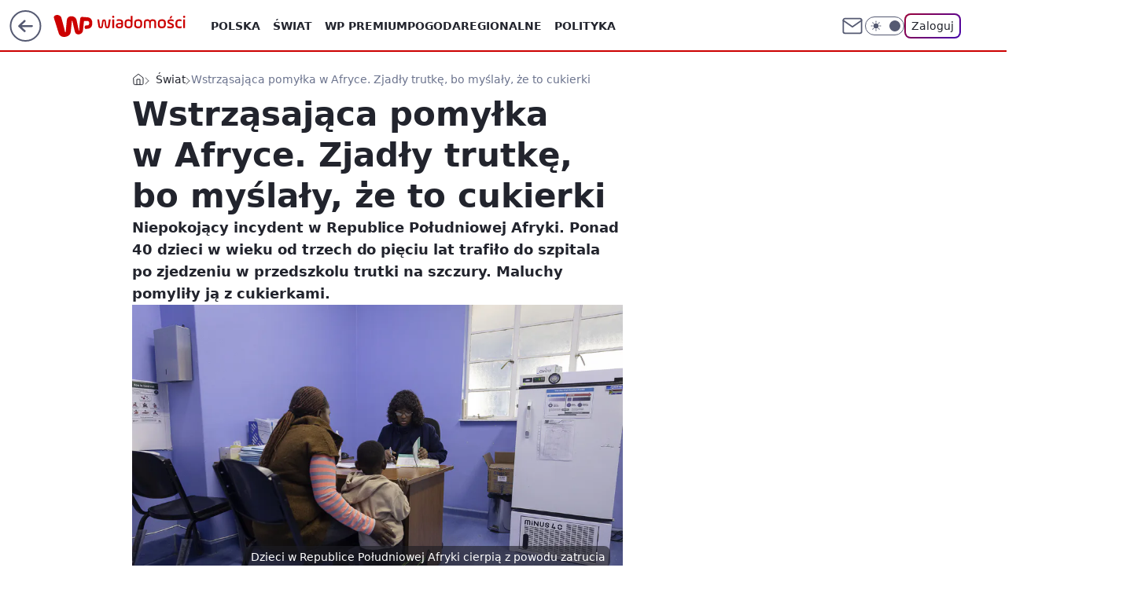

--- FILE ---
content_type: application/javascript
request_url: https://rek.www.wp.pl/gaf.js?rv=2&sn=wiadomosci&pvid=1d52dccd3103a198f795&rekids=234730&tVersion=B&phtml=wiadomosci.wp.pl%2Fafryka-dzieci-w-szpitalu-po-zjedzeniu-trutki-na-szczury-7017688601426752a&abtest=adtech%7CPRGM-1047%7CA%3Badtech%7CPU-335%7CB%3Badtech%7CPRG-3468%7CA%3Badtech%7CPRGM-1036%7CD%3Badtech%7CFP-76%7CA%3Badtech%7CPRGM-1356%7CA%3Badtech%7CPRGM-1610%7CB%3Badtech%7CPRGM-1419%7CA%3Badtech%7CPRGM-1589%7CA%3Badtech%7CPRGM-1443%7CA%3Badtech%7CPRGM-1587%7CA%3Badtech%7CPRGM-1615%7CA%3Badtech%7CPRGM-1215%7CC&PWA_adbd=0&darkmode=0&highLayout=0&layout=wide&navType=navigate&cdl=0&ctype=article&ciab=IAB12-1%2CIAB-v3-386%2CIAB-v3-I4GWl6%2CIAB-v3-318%2CIAB11-4%2CIAB25-2%2CIAB7-29%2CIAB7-22%2CIAB7-27&cuct=PK-81&cid=7017688601426752&csystem=ncr&cdate=2024-04-16&ccategory=swiat&REKtagi=afryka%3Bzatrucie%3Bchore_dzieci&vw=1280&vh=720&p1=0&spin=pvw68c44&bcv=2
body_size: 5060
content:
pvw68c44({"spin":"pvw68c44","bunch":234730,"context":{"dsa":false,"minor":false,"bidRequestId":"519a707f-6459-4cb1-afaa-0da4ca4f692f","maConfig":{"timestamp":"2026-01-20T08:15:08.178Z"},"dfpConfig":{"timestamp":"2026-01-20T10:42:02.482Z"},"sda":[],"targeting":{"client":{},"server":{},"query":{"PWA_adbd":"0","REKtagi":"afryka;zatrucie;chore_dzieci","abtest":"adtech|PRGM-1047|A;adtech|PU-335|B;adtech|PRG-3468|A;adtech|PRGM-1036|D;adtech|FP-76|A;adtech|PRGM-1356|A;adtech|PRGM-1610|B;adtech|PRGM-1419|A;adtech|PRGM-1589|A;adtech|PRGM-1443|A;adtech|PRGM-1587|A;adtech|PRGM-1615|A;adtech|PRGM-1215|C","bcv":"2","ccategory":"swiat","cdate":"2024-04-16","cdl":"0","ciab":"IAB12-1,IAB-v3-386,IAB-v3-I4GWl6,IAB-v3-318,IAB11-4,IAB25-2,IAB7-29,IAB7-22,IAB7-27","cid":"7017688601426752","csystem":"ncr","ctype":"article","cuct":"PK-81","darkmode":"0","highLayout":"0","layout":"wide","navType":"navigate","p1":"0","phtml":"wiadomosci.wp.pl/afryka-dzieci-w-szpitalu-po-zjedzeniu-trutki-na-szczury-7017688601426752a","pvid":"1d52dccd3103a198f795","rekids":"234730","rv":"2","sn":"wiadomosci","spin":"pvw68c44","tVersion":"B","vh":"720","vw":"1280"}},"directOnly":0,"geo":{"country":"840","region":"","city":""},"statid":"","mlId":"","rshsd":"13","isRobot":false,"curr":{"EUR":4.2279,"USD":3.6054,"CHF":4.5608,"GBP":4.8583},"rv":"2","status":{"advf":2,"ma":2,"ma_ads-bidder":2,"ma_cpv-bidder":2,"ma_high-cpm-bidder":2}},"slots":{"10":{"delivered":"","campaign":null,"dfpConfig":null},"11":{"delivered":"1","campaign":null,"dfpConfig":{"placement":"/89844762/Desktop_Wiadomosci.wp.pl_x11_art","roshash":"BFIL","ceil":100,"sizes":[[336,280],[640,280],[300,250]],"namedSizes":["fluid"],"div":"div-gpt-ad-x11-art","targeting":{"DFPHASH":"AEHK","emptygaf":"0"},"gfp":"BFIL"}},"12":{"delivered":"1","campaign":null,"dfpConfig":{"placement":"/89844762/Desktop_Wiadomosci.wp.pl_x12_art","roshash":"BFIL","ceil":100,"sizes":[[336,280],[640,280],[300,250]],"namedSizes":["fluid"],"div":"div-gpt-ad-x12-art","targeting":{"DFPHASH":"AEHK","emptygaf":"0"},"gfp":"BFIL"}},"13":{"delivered":"1","campaign":null,"dfpConfig":{"placement":"/89844762/Desktop_Wiadomosci.wp.pl_x13_art","roshash":"BFIL","ceil":100,"sizes":[[336,280],[640,280],[300,250]],"namedSizes":["fluid"],"div":"div-gpt-ad-x13-art","targeting":{"DFPHASH":"AEHK","emptygaf":"0"},"gfp":"BFIL"}},"14":{"delivered":"1","campaign":null,"dfpConfig":{"placement":"/89844762/Desktop_Wiadomosci.wp.pl_x14_art","roshash":"BFIL","ceil":100,"sizes":[[336,280],[640,280],[300,250]],"namedSizes":["fluid"],"div":"div-gpt-ad-x14-art","targeting":{"DFPHASH":"AEHK","emptygaf":"0"},"gfp":"BFIL"}},"15":{"delivered":"1","campaign":null,"dfpConfig":{"placement":"/89844762/Desktop_Wiadomosci.wp.pl_x15_art","roshash":"BFIL","ceil":100,"sizes":[[728,90],[970,300],[950,90],[980,120],[980,90],[970,150],[970,90],[970,250],[930,180],[950,200],[750,100],[970,66],[750,200],[960,90],[970,100],[750,300],[970,200],[950,300]],"namedSizes":["fluid"],"div":"div-gpt-ad-x15-art","targeting":{"DFPHASH":"AEHK","emptygaf":"0"},"gfp":"BFIL"}},"16":{"delivered":"1","campaign":null,"dfpConfig":{"placement":"/89844762/Desktop_Wiadomosci.wp.pl_x16","roshash":"BFIL","ceil":100,"sizes":[[728,90],[970,300],[950,90],[980,120],[980,90],[970,150],[970,90],[970,250],[930,180],[950,200],[750,100],[970,66],[750,200],[960,90],[970,100],[750,300],[970,200],[950,300]],"namedSizes":["fluid"],"div":"div-gpt-ad-x16","targeting":{"DFPHASH":"AEHK","emptygaf":"0"},"gfp":"BFIL"}},"17":{"delivered":"1","campaign":null,"dfpConfig":{"placement":"/89844762/Desktop_Wiadomosci.wp.pl_x17","roshash":"BFIL","ceil":100,"sizes":[[728,90],[970,300],[950,90],[980,120],[980,90],[970,150],[970,90],[970,250],[930,180],[950,200],[750,100],[970,66],[750,200],[960,90],[970,100],[750,300],[970,200],[950,300]],"namedSizes":["fluid"],"div":"div-gpt-ad-x17","targeting":{"DFPHASH":"AEHK","emptygaf":"0"},"gfp":"BFIL"}},"18":{"delivered":"1","campaign":{"id":"188888","adm":{"bunch":"234730","creations":[{"height":200,"showLabel":true,"src":"https://mamc.wpcdn.pl/188888/1768918272108/FEN61_750x200.jpg","trackers":{"click":[""],"cview":["//ma.wp.pl/ma.gif?clid=36d4f1d950aab392a9c26b186b340e10\u0026SN=wiadomosci\u0026pvid=1d52dccd3103a198f795\u0026action=cvimp\u0026pg=wiadomosci.wp.pl\u0026par=org_id%3D25%26billing%3Dcpv%26editedTimestamp%3D1768918336%26conversionValue%3D0%26rekid%3D234730%26slotSizeWxH%3D750x200%26seatID%3D36d4f1d950aab392a9c26b186b340e10%26order%3D266544%26iabPageCategories%3D%26sn%3Dwiadomosci%26partnerID%3D%26medium%3Ddisplay%26ssp%3Dwp.pl%26publisherID%3D308%26iabSiteCategories%3D%26pvid%3D1d52dccd3103a198f795%26isDev%3Dfalse%26contentID%3D7017688601426752%26creationID%3D1475926%26cur%3DPLN%26emission%3D3046108%26pricingModel%3DQAiXNMnUYcVPvLGJIF18djfWQwFjyZ0vO8ga56Wn15E%26is_robot%3D0%26hBudgetRate%3DBEHMUXb%26bidderID%3D11%26inver%3D2%26ip%3DcgCIe1kSrnCPANP_IHW1-yQ8PSVddNrPWvWj46bpo0Y%26domain%3Dwiadomosci.wp.pl%26test%3D0%26seatFee%3Dl2X1eZm7IB5XEFwW3ta_diO5mGYpiaTy6WKOMNW7LXI%26ttl%3D1769083411%26is_adblock%3D0%26bidTimestamp%3D1768997011%26utility%3DhxJwWUb_-kKMycIHBXRy6jLa3swyRjGC5V20dqJKoWptnq_AvfQ6wHo_GwKLytHH%26device%3DPERSONAL_COMPUTER%26slotID%3D018%26targetDomain%3Dfen-mma.com%26workfID%3D188888%26source%3DTG%26bidReqID%3D519a707f-6459-4cb1-afaa-0da4ca4f692f%26userID%3D__UNKNOWN_TELL_US__%26client_id%3D43697%26geo%3D840%253B%253B%26hBidPrice%3DBEHMUXb%26platform%3D8%26tpID%3D1405440"],"impression":["//ma.wp.pl/ma.gif?clid=36d4f1d950aab392a9c26b186b340e10\u0026SN=wiadomosci\u0026pvid=1d52dccd3103a198f795\u0026action=delivery\u0026pg=wiadomosci.wp.pl\u0026par=is_adblock%3D0%26bidTimestamp%3D1768997011%26utility%3DhxJwWUb_-kKMycIHBXRy6jLa3swyRjGC5V20dqJKoWptnq_AvfQ6wHo_GwKLytHH%26device%3DPERSONAL_COMPUTER%26slotID%3D018%26targetDomain%3Dfen-mma.com%26workfID%3D188888%26source%3DTG%26bidReqID%3D519a707f-6459-4cb1-afaa-0da4ca4f692f%26userID%3D__UNKNOWN_TELL_US__%26client_id%3D43697%26geo%3D840%253B%253B%26hBidPrice%3DBEHMUXb%26platform%3D8%26tpID%3D1405440%26org_id%3D25%26billing%3Dcpv%26editedTimestamp%3D1768918336%26conversionValue%3D0%26rekid%3D234730%26slotSizeWxH%3D750x200%26seatID%3D36d4f1d950aab392a9c26b186b340e10%26order%3D266544%26iabPageCategories%3D%26sn%3Dwiadomosci%26partnerID%3D%26medium%3Ddisplay%26ssp%3Dwp.pl%26publisherID%3D308%26iabSiteCategories%3D%26pvid%3D1d52dccd3103a198f795%26isDev%3Dfalse%26contentID%3D7017688601426752%26creationID%3D1475926%26cur%3DPLN%26emission%3D3046108%26pricingModel%3DQAiXNMnUYcVPvLGJIF18djfWQwFjyZ0vO8ga56Wn15E%26is_robot%3D0%26hBudgetRate%3DBEHMUXb%26bidderID%3D11%26inver%3D2%26ip%3DcgCIe1kSrnCPANP_IHW1-yQ8PSVddNrPWvWj46bpo0Y%26domain%3Dwiadomosci.wp.pl%26test%3D0%26seatFee%3Dl2X1eZm7IB5XEFwW3ta_diO5mGYpiaTy6WKOMNW7LXI%26ttl%3D1769083411"],"view":["//ma.wp.pl/ma.gif?clid=36d4f1d950aab392a9c26b186b340e10\u0026SN=wiadomosci\u0026pvid=1d52dccd3103a198f795\u0026action=view\u0026pg=wiadomosci.wp.pl\u0026par=inver%3D2%26ip%3DcgCIe1kSrnCPANP_IHW1-yQ8PSVddNrPWvWj46bpo0Y%26domain%3Dwiadomosci.wp.pl%26test%3D0%26seatFee%3Dl2X1eZm7IB5XEFwW3ta_diO5mGYpiaTy6WKOMNW7LXI%26ttl%3D1769083411%26is_adblock%3D0%26bidTimestamp%3D1768997011%26utility%3DhxJwWUb_-kKMycIHBXRy6jLa3swyRjGC5V20dqJKoWptnq_AvfQ6wHo_GwKLytHH%26device%3DPERSONAL_COMPUTER%26slotID%3D018%26targetDomain%3Dfen-mma.com%26workfID%3D188888%26source%3DTG%26bidReqID%3D519a707f-6459-4cb1-afaa-0da4ca4f692f%26userID%3D__UNKNOWN_TELL_US__%26client_id%3D43697%26geo%3D840%253B%253B%26hBidPrice%3DBEHMUXb%26platform%3D8%26tpID%3D1405440%26org_id%3D25%26billing%3Dcpv%26editedTimestamp%3D1768918336%26conversionValue%3D0%26rekid%3D234730%26slotSizeWxH%3D750x200%26seatID%3D36d4f1d950aab392a9c26b186b340e10%26order%3D266544%26iabPageCategories%3D%26sn%3Dwiadomosci%26partnerID%3D%26medium%3Ddisplay%26ssp%3Dwp.pl%26publisherID%3D308%26iabSiteCategories%3D%26pvid%3D1d52dccd3103a198f795%26isDev%3Dfalse%26contentID%3D7017688601426752%26creationID%3D1475926%26cur%3DPLN%26emission%3D3046108%26pricingModel%3DQAiXNMnUYcVPvLGJIF18djfWQwFjyZ0vO8ga56Wn15E%26is_robot%3D0%26hBudgetRate%3DBEHMUXb%26bidderID%3D11"]},"transparentPlaceholder":false,"type":"image","url":"https://fen-mma.com/","width":750}],"redir":"https://ma.wp.pl/redirma?SN=wiadomosci\u0026pvid=1d52dccd3103a198f795\u0026par=bidReqID%3D519a707f-6459-4cb1-afaa-0da4ca4f692f%26tpID%3D1405440%26org_id%3D25%26publisherID%3D308%26bidderID%3D11%26device%3DPERSONAL_COMPUTER%26slotID%3D018%26workfID%3D188888%26client_id%3D43697%26billing%3Dcpv%26seatID%3D36d4f1d950aab392a9c26b186b340e10%26order%3D266544%26iabSiteCategories%3D%26isDev%3Dfalse%26domain%3Dwiadomosci.wp.pl%26rekid%3D234730%26source%3DTG%26editedTimestamp%3D1768918336%26ssp%3Dwp.pl%26utility%3DhxJwWUb_-kKMycIHBXRy6jLa3swyRjGC5V20dqJKoWptnq_AvfQ6wHo_GwKLytHH%26iabPageCategories%3D%26contentID%3D7017688601426752%26ttl%3D1769083411%26pvid%3D1d52dccd3103a198f795%26geo%3D840%253B%253B%26conversionValue%3D0%26partnerID%3D%26medium%3Ddisplay%26hBudgetRate%3DBEHMUXb%26is_adblock%3D0%26userID%3D__UNKNOWN_TELL_US__%26slotSizeWxH%3D750x200%26cur%3DPLN%26is_robot%3D0%26inver%3D2%26ip%3DcgCIe1kSrnCPANP_IHW1-yQ8PSVddNrPWvWj46bpo0Y%26test%3D0%26targetDomain%3Dfen-mma.com%26hBidPrice%3DBEHMUXb%26sn%3Dwiadomosci%26emission%3D3046108%26pricingModel%3DQAiXNMnUYcVPvLGJIF18djfWQwFjyZ0vO8ga56Wn15E%26platform%3D8%26creationID%3D1475926%26seatFee%3Dl2X1eZm7IB5XEFwW3ta_diO5mGYpiaTy6WKOMNW7LXI%26bidTimestamp%3D1768997011\u0026url=","slot":"18"},"creative":{"Id":"1475926","provider":"ma_cpv-bidder","roshash":"BEHK","height":200,"width":750,"touchpointId":"1405440","source":{"bidder":"cpv-bidder"}},"sellingModel":{"model":"CPM_INT"}},"dfpConfig":{"placement":"/89844762/Desktop_Wiadomosci.wp.pl_x18","roshash":"BFIL","ceil":100,"sizes":[[728,90],[970,300],[950,90],[980,120],[980,90],[970,150],[970,90],[970,250],[930,180],[950,200],[750,100],[970,66],[750,200],[960,90],[970,100],[750,300],[970,200],[950,300]],"namedSizes":["fluid"],"div":"div-gpt-ad-x18","targeting":{"DFPHASH":"AEHK","emptygaf":"0"},"gfp":"BFIL"}},"19":{"delivered":"1","campaign":null,"dfpConfig":{"placement":"/89844762/Desktop_Wiadomosci.wp.pl_x19","roshash":"BFIL","ceil":100,"sizes":[[728,90],[970,300],[950,90],[980,120],[980,90],[970,150],[970,90],[970,250],[930,180],[950,200],[750,100],[970,66],[750,200],[960,90],[970,100],[750,300],[970,200],[950,300]],"namedSizes":["fluid"],"div":"div-gpt-ad-x19","targeting":{"DFPHASH":"AEHK","emptygaf":"0"},"gfp":"BFIL"}},"2":{"delivered":"1","campaign":{"id":"188278","capping":"PWAck=27120619\u0026PWAclt=792\u0026tpl=1","adm":{"bunch":"234730","creations":[{"cbConfig":{"blur":false,"bottomBar":false,"fullPage":false,"message":"Przekierowanie za {{time}} sekund{{y}}","timeout":15000},"height":600,"pixels":["//gde-default.hit.gemius.pl/_1768997011/redot.gif?id=AurlpqtfLPQooAxj7wsDeNWb7DpBnawS60AjdQWqM6T.z7/fastid=fsjxkechbderpocuyimavtcqankj/stparam=xcjskxjudx/nc=0/gdpr=0/gdpr_consent="],"showLabel":false,"src":"https://mamc.wpcdn.pl/188278/1768219315939/backup_mcd_ruby_choco_latte_1200x600.jpg","trackers":{"click":[""],"cview":["//ma.wp.pl/ma.gif?clid=dca45526c17aa056cf0f889dbba57020\u0026SN=wiadomosci\u0026pvid=1d52dccd3103a198f795\u0026action=cvimp\u0026pg=wiadomosci.wp.pl\u0026par=device%3DPERSONAL_COMPUTER%26client_id%3D43759%26bidderID%3D11%26medium%3Ddisplay%26creationID%3D1470141%26tpID%3D1402620%26iabPageCategories%3D%26slotSizeWxH%3D1200x600%26emission%3D3043513%26source%3DTG%26sn%3Dwiadomosci%26contentID%3D7017688601426752%26platform%3D8%26ssp%3Dwp.pl%26slotID%3D002%26test%3D0%26order%3D265630%26pricingModel%3DuqLGi9cYTgbHThMjFpWeTh63uRzh1ruAVv--2ybwNVc%26ttl%3D1769083411%26bidTimestamp%3D1768997011%26conversionValue%3D0%26userID%3D__UNKNOWN_TELL_US__%26domain%3Dwiadomosci.wp.pl%26org_id%3D25%26hBidPrice%3DBEHMPSV%26rekid%3D234730%26publisherID%3D308%26ip%3DbJRnEV_Yec_BYPqDXk7oBDoM4MU3_JBIPLfh58jBmM8%26seatID%3Ddca45526c17aa056cf0f889dbba57020%26is_robot%3D0%26pvid%3D1d52dccd3103a198f795%26isDev%3Dfalse%26utility%3D4YDtwygx1zeB2cFGrmFGWVmjFqMy_EB3h3nEN8iM0syrGr46JN515I1VitA23FFd%26inver%3D2%26targetDomain%3Dmcdonalds.pl%26cur%3DPLN%26billing%3Dcpv%26editedTimestamp%3D1768219234%26iabSiteCategories%3D%26hBudgetRate%3DBEHMPSV%26bidReqID%3D519a707f-6459-4cb1-afaa-0da4ca4f692f%26workfID%3D188278%26seatFee%3Dc3OAvcdsBYz9OnD1mzrUVR_TrmPh7J07dLFzmZQR7Bg%26is_adblock%3D0%26geo%3D840%253B%253B%26partnerID%3D"],"impression":["//ma.wp.pl/ma.gif?clid=dca45526c17aa056cf0f889dbba57020\u0026SN=wiadomosci\u0026pvid=1d52dccd3103a198f795\u0026action=delivery\u0026pg=wiadomosci.wp.pl\u0026par=tpID%3D1402620%26iabPageCategories%3D%26slotSizeWxH%3D1200x600%26emission%3D3043513%26source%3DTG%26sn%3Dwiadomosci%26contentID%3D7017688601426752%26platform%3D8%26ssp%3Dwp.pl%26slotID%3D002%26test%3D0%26order%3D265630%26pricingModel%3DuqLGi9cYTgbHThMjFpWeTh63uRzh1ruAVv--2ybwNVc%26ttl%3D1769083411%26bidTimestamp%3D1768997011%26conversionValue%3D0%26userID%3D__UNKNOWN_TELL_US__%26domain%3Dwiadomosci.wp.pl%26org_id%3D25%26hBidPrice%3DBEHMPSV%26rekid%3D234730%26publisherID%3D308%26ip%3DbJRnEV_Yec_BYPqDXk7oBDoM4MU3_JBIPLfh58jBmM8%26seatID%3Ddca45526c17aa056cf0f889dbba57020%26is_robot%3D0%26pvid%3D1d52dccd3103a198f795%26isDev%3Dfalse%26utility%3D4YDtwygx1zeB2cFGrmFGWVmjFqMy_EB3h3nEN8iM0syrGr46JN515I1VitA23FFd%26inver%3D2%26targetDomain%3Dmcdonalds.pl%26cur%3DPLN%26billing%3Dcpv%26editedTimestamp%3D1768219234%26iabSiteCategories%3D%26hBudgetRate%3DBEHMPSV%26bidReqID%3D519a707f-6459-4cb1-afaa-0da4ca4f692f%26workfID%3D188278%26seatFee%3Dc3OAvcdsBYz9OnD1mzrUVR_TrmPh7J07dLFzmZQR7Bg%26is_adblock%3D0%26geo%3D840%253B%253B%26partnerID%3D%26device%3DPERSONAL_COMPUTER%26client_id%3D43759%26bidderID%3D11%26medium%3Ddisplay%26creationID%3D1470141"],"view":["//ma.wp.pl/ma.gif?clid=dca45526c17aa056cf0f889dbba57020\u0026SN=wiadomosci\u0026pvid=1d52dccd3103a198f795\u0026action=view\u0026pg=wiadomosci.wp.pl\u0026par=domain%3Dwiadomosci.wp.pl%26org_id%3D25%26hBidPrice%3DBEHMPSV%26rekid%3D234730%26publisherID%3D308%26ip%3DbJRnEV_Yec_BYPqDXk7oBDoM4MU3_JBIPLfh58jBmM8%26seatID%3Ddca45526c17aa056cf0f889dbba57020%26is_robot%3D0%26pvid%3D1d52dccd3103a198f795%26isDev%3Dfalse%26utility%3D4YDtwygx1zeB2cFGrmFGWVmjFqMy_EB3h3nEN8iM0syrGr46JN515I1VitA23FFd%26inver%3D2%26targetDomain%3Dmcdonalds.pl%26cur%3DPLN%26billing%3Dcpv%26editedTimestamp%3D1768219234%26iabSiteCategories%3D%26hBudgetRate%3DBEHMPSV%26bidReqID%3D519a707f-6459-4cb1-afaa-0da4ca4f692f%26workfID%3D188278%26seatFee%3Dc3OAvcdsBYz9OnD1mzrUVR_TrmPh7J07dLFzmZQR7Bg%26is_adblock%3D0%26geo%3D840%253B%253B%26partnerID%3D%26device%3DPERSONAL_COMPUTER%26client_id%3D43759%26bidderID%3D11%26medium%3Ddisplay%26creationID%3D1470141%26tpID%3D1402620%26iabPageCategories%3D%26slotSizeWxH%3D1200x600%26emission%3D3043513%26source%3DTG%26sn%3Dwiadomosci%26contentID%3D7017688601426752%26platform%3D8%26ssp%3Dwp.pl%26slotID%3D002%26test%3D0%26order%3D265630%26pricingModel%3DuqLGi9cYTgbHThMjFpWeTh63uRzh1ruAVv--2ybwNVc%26ttl%3D1769083411%26bidTimestamp%3D1768997011%26conversionValue%3D0%26userID%3D__UNKNOWN_TELL_US__"]},"transparentPlaceholder":false,"type":"image","url":"https://gde-default.hit.gemius.pl/lshitredir/id=AurlpqtfLPQooAxj7wsDeNWb7DpBnawS60AjdQWqM6T.z7/fastid=jtkvsjgljofzfpdtsvypmawiynnr/stparam=rehpbsnndr/nc=0/gdpr=0/gdpr_consent=/url=https://links.mcdonaldsapps.com/CKlgPh?utm_campaign=McDonalds_McCafe_260114_260324_McCafe%20Special%20Autumn%20%26%20Winter%202026\u0026utm_source=CommercialBreak\u0026utm_medium=%2FDISPLAY%2FWP%2FWP.WP_CommercialBreak__CPM_Display_aTAGdcGL_","width":1200}],"redir":"https://ma.wp.pl/redirma?SN=wiadomosci\u0026pvid=1d52dccd3103a198f795\u0026par=iabPageCategories%3D%26ip%3DbJRnEV_Yec_BYPqDXk7oBDoM4MU3_JBIPLfh58jBmM8%26seatID%3Ddca45526c17aa056cf0f889dbba57020%26workfID%3D188278%26medium%3Ddisplay%26source%3DTG%26platform%3D8%26slotID%3D002%26rekid%3D234730%26billing%3Dcpv%26editedTimestamp%3D1768219234%26hBudgetRate%3DBEHMPSV%26pricingModel%3DuqLGi9cYTgbHThMjFpWeTh63uRzh1ruAVv--2ybwNVc%26ttl%3D1769083411%26bidTimestamp%3D1768997011%26publisherID%3D308%26bidReqID%3D519a707f-6459-4cb1-afaa-0da4ca4f692f%26conversionValue%3D0%26userID%3D__UNKNOWN_TELL_US__%26domain%3Dwiadomosci.wp.pl%26utility%3D4YDtwygx1zeB2cFGrmFGWVmjFqMy_EB3h3nEN8iM0syrGr46JN515I1VitA23FFd%26targetDomain%3Dmcdonalds.pl%26iabSiteCategories%3D%26partnerID%3D%26client_id%3D43759%26creationID%3D1470141%26contentID%3D7017688601426752%26tpID%3D1402620%26isDev%3Dfalse%26bidderID%3D11%26slotSizeWxH%3D1200x600%26emission%3D3043513%26sn%3Dwiadomosci%26test%3D0%26order%3D265630%26is_robot%3D0%26pvid%3D1d52dccd3103a198f795%26geo%3D840%253B%253B%26device%3DPERSONAL_COMPUTER%26ssp%3Dwp.pl%26inver%3D2%26cur%3DPLN%26seatFee%3Dc3OAvcdsBYz9OnD1mzrUVR_TrmPh7J07dLFzmZQR7Bg%26is_adblock%3D0%26org_id%3D25%26hBidPrice%3DBEHMPSV\u0026url=","slot":"2"},"creative":{"Id":"1470141","provider":"ma_cpv-bidder","roshash":"DGJM","height":600,"width":1200,"touchpointId":"1402620","source":{"bidder":"cpv-bidder"}},"sellingModel":{"model":"CPM_INT"}},"dfpConfig":{"placement":"/89844762/Desktop_Wiadomosci.wp.pl_x02","roshash":"DGJM","ceil":100,"sizes":[[970,300],[970,600],[750,300],[950,300],[980,600],[1920,870],[1200,600],[750,400],[960,640]],"namedSizes":["fluid"],"div":"div-gpt-ad-x02","targeting":{"DFPHASH":"CFIL","emptygaf":"0"},"gfp":"CKNQ"}},"24":{"delivered":"","campaign":null,"dfpConfig":null},"25":{"delivered":"1","campaign":null,"dfpConfig":{"placement":"/89844762/Desktop_Wiadomosci.wp.pl_x25_art","roshash":"BFIL","ceil":100,"sizes":[[336,280],[640,280],[300,250]],"namedSizes":["fluid"],"div":"div-gpt-ad-x25-art","targeting":{"DFPHASH":"AEHK","emptygaf":"0"},"gfp":"BFIL"}},"27":{"delivered":"1","campaign":null,"dfpConfig":{"placement":"/89844762/Desktop_Wiadomosci.wp.pl_x27_art","roshash":"BFIL","ceil":100,"sizes":[[160,600]],"namedSizes":["fluid"],"div":"div-gpt-ad-x27-art","targeting":{"DFPHASH":"AEHK","emptygaf":"0"},"gfp":"BFIL"}},"28":{"delivered":"","campaign":null,"dfpConfig":null},"29":{"delivered":"1","campaign":{"id":"188889","adm":{"bunch":"234730","creations":[{"height":250,"showLabel":true,"src":"https://mamc.wpcdn.pl/188889/1768918232208/FEN61_300X250.jpg","trackers":{"click":[""],"cview":["//ma.wp.pl/ma.gif?clid=36d4f1d950aab392a9c26b186b340e10\u0026SN=wiadomosci\u0026pvid=1d52dccd3103a198f795\u0026action=cvimp\u0026pg=wiadomosci.wp.pl\u0026par=editedTimestamp%3D1768918260%26pricingModel%3D3vDoov0l0yTvMmtqvu8HEkMvn-G_RHvDXf5Jf2QnOJc%26iabSiteCategories%3D%26slotID%3D029%26ttl%3D1769083411%26is_robot%3D0%26bidTimestamp%3D1768997011%26contentID%3D7017688601426752%26medium%3Ddisplay%26userID%3D__UNKNOWN_TELL_US__%26test%3D0%26billing%3Dcpv%26emission%3D3046106%26source%3DTG%26sn%3Dwiadomosci%26platform%3D8%26device%3DPERSONAL_COMPUTER%26targetDomain%3Dfen-mma.com%26iabPageCategories%3D%26hBudgetRate%3DBEHLVeh%26partnerID%3D%26bidReqID%3D519a707f-6459-4cb1-afaa-0da4ca4f692f%26rekid%3D234730%26publisherID%3D308%26order%3D266544%26bidderID%3D11%26conversionValue%3D0%26ssp%3Dwp.pl%26creationID%3D1475925%26utility%3D5lGJMjuMk54FMqOeGiIyA_BY_tIas3vFriLVh5tJ15PUxjaT78K5-49nRbVyZ7zK%26tpID%3D1405443%26pvid%3D1d52dccd3103a198f795%26geo%3D840%253B%253B%26isDev%3Dfalse%26ip%3DVxTFJ0EoaHLRWHN51Hr2xDNzed7u6n2oJud_bPxZn4s%26cur%3DPLN%26workfID%3D188889%26seatFee%3DoT3ybtOa7smLIawx82ohjDHZDtczgxRaUZDaAkGA4rs%26org_id%3D25%26is_adblock%3D0%26hBidPrice%3DBEHLVeh%26inver%3D2%26domain%3Dwiadomosci.wp.pl%26slotSizeWxH%3D300x250%26seatID%3D36d4f1d950aab392a9c26b186b340e10%26client_id%3D43697"],"impression":["//ma.wp.pl/ma.gif?clid=36d4f1d950aab392a9c26b186b340e10\u0026SN=wiadomosci\u0026pvid=1d52dccd3103a198f795\u0026action=delivery\u0026pg=wiadomosci.wp.pl\u0026par=medium%3Ddisplay%26userID%3D__UNKNOWN_TELL_US__%26test%3D0%26billing%3Dcpv%26emission%3D3046106%26source%3DTG%26sn%3Dwiadomosci%26platform%3D8%26device%3DPERSONAL_COMPUTER%26targetDomain%3Dfen-mma.com%26iabPageCategories%3D%26hBudgetRate%3DBEHLVeh%26partnerID%3D%26bidReqID%3D519a707f-6459-4cb1-afaa-0da4ca4f692f%26rekid%3D234730%26publisherID%3D308%26order%3D266544%26bidderID%3D11%26conversionValue%3D0%26ssp%3Dwp.pl%26creationID%3D1475925%26utility%3D5lGJMjuMk54FMqOeGiIyA_BY_tIas3vFriLVh5tJ15PUxjaT78K5-49nRbVyZ7zK%26tpID%3D1405443%26pvid%3D1d52dccd3103a198f795%26geo%3D840%253B%253B%26isDev%3Dfalse%26ip%3DVxTFJ0EoaHLRWHN51Hr2xDNzed7u6n2oJud_bPxZn4s%26cur%3DPLN%26workfID%3D188889%26seatFee%3DoT3ybtOa7smLIawx82ohjDHZDtczgxRaUZDaAkGA4rs%26org_id%3D25%26is_adblock%3D0%26hBidPrice%3DBEHLVeh%26inver%3D2%26domain%3Dwiadomosci.wp.pl%26slotSizeWxH%3D300x250%26seatID%3D36d4f1d950aab392a9c26b186b340e10%26client_id%3D43697%26editedTimestamp%3D1768918260%26pricingModel%3D3vDoov0l0yTvMmtqvu8HEkMvn-G_RHvDXf5Jf2QnOJc%26iabSiteCategories%3D%26slotID%3D029%26ttl%3D1769083411%26is_robot%3D0%26bidTimestamp%3D1768997011%26contentID%3D7017688601426752"],"view":["//ma.wp.pl/ma.gif?clid=36d4f1d950aab392a9c26b186b340e10\u0026SN=wiadomosci\u0026pvid=1d52dccd3103a198f795\u0026action=view\u0026pg=wiadomosci.wp.pl\u0026par=medium%3Ddisplay%26userID%3D__UNKNOWN_TELL_US__%26test%3D0%26billing%3Dcpv%26emission%3D3046106%26source%3DTG%26sn%3Dwiadomosci%26platform%3D8%26device%3DPERSONAL_COMPUTER%26targetDomain%3Dfen-mma.com%26iabPageCategories%3D%26hBudgetRate%3DBEHLVeh%26partnerID%3D%26bidReqID%3D519a707f-6459-4cb1-afaa-0da4ca4f692f%26rekid%3D234730%26publisherID%3D308%26order%3D266544%26bidderID%3D11%26conversionValue%3D0%26ssp%3Dwp.pl%26creationID%3D1475925%26utility%3D5lGJMjuMk54FMqOeGiIyA_BY_tIas3vFriLVh5tJ15PUxjaT78K5-49nRbVyZ7zK%26tpID%3D1405443%26pvid%3D1d52dccd3103a198f795%26geo%3D840%253B%253B%26isDev%3Dfalse%26ip%3DVxTFJ0EoaHLRWHN51Hr2xDNzed7u6n2oJud_bPxZn4s%26cur%3DPLN%26workfID%3D188889%26seatFee%3DoT3ybtOa7smLIawx82ohjDHZDtczgxRaUZDaAkGA4rs%26org_id%3D25%26is_adblock%3D0%26hBidPrice%3DBEHLVeh%26inver%3D2%26domain%3Dwiadomosci.wp.pl%26slotSizeWxH%3D300x250%26seatID%3D36d4f1d950aab392a9c26b186b340e10%26client_id%3D43697%26editedTimestamp%3D1768918260%26pricingModel%3D3vDoov0l0yTvMmtqvu8HEkMvn-G_RHvDXf5Jf2QnOJc%26iabSiteCategories%3D%26slotID%3D029%26ttl%3D1769083411%26is_robot%3D0%26bidTimestamp%3D1768997011%26contentID%3D7017688601426752"]},"transparentPlaceholder":false,"type":"image","url":"https://fen-mma.com/","width":300}],"redir":"https://ma.wp.pl/redirma?SN=wiadomosci\u0026pvid=1d52dccd3103a198f795\u0026par=bidReqID%3D519a707f-6459-4cb1-afaa-0da4ca4f692f%26slotSizeWxH%3D300x250%26pricingModel%3D3vDoov0l0yTvMmtqvu8HEkMvn-G_RHvDXf5Jf2QnOJc%26iabSiteCategories%3D%26emission%3D3046106%26partnerID%3D%26org_id%3D25%26userID%3D__UNKNOWN_TELL_US__%26source%3DTG%26iabPageCategories%3D%26ssp%3Dwp.pl%26tpID%3D1405443%26pvid%3D1d52dccd3103a198f795%26cur%3DPLN%26workfID%3D188889%26seatFee%3DoT3ybtOa7smLIawx82ohjDHZDtczgxRaUZDaAkGA4rs%26client_id%3D43697%26contentID%3D7017688601426752%26test%3D0%26billing%3Dcpv%26sn%3Dwiadomosci%26geo%3D840%253B%253B%26isDev%3Dfalse%26editedTimestamp%3D1768918260%26bidTimestamp%3D1768997011%26hBudgetRate%3DBEHLVeh%26order%3D266544%26creationID%3D1475925%26ip%3DVxTFJ0EoaHLRWHN51Hr2xDNzed7u6n2oJud_bPxZn4s%26hBidPrice%3DBEHLVeh%26seatID%3D36d4f1d950aab392a9c26b186b340e10%26ttl%3D1769083411%26rekid%3D234730%26bidderID%3D11%26is_adblock%3D0%26domain%3Dwiadomosci.wp.pl%26slotID%3D029%26medium%3Ddisplay%26conversionValue%3D0%26utility%3D5lGJMjuMk54FMqOeGiIyA_BY_tIas3vFriLVh5tJ15PUxjaT78K5-49nRbVyZ7zK%26platform%3D8%26device%3DPERSONAL_COMPUTER%26publisherID%3D308%26inver%3D2%26is_robot%3D0%26targetDomain%3Dfen-mma.com\u0026url=","slot":"29"},"creative":{"Id":"1475925","provider":"ma_cpv-bidder","roshash":"BEHK","height":250,"width":300,"touchpointId":"1405443","source":{"bidder":"cpv-bidder"}},"sellingModel":{"model":"CPM_INT"}},"dfpConfig":null},"3":{"delivered":"1","campaign":null,"dfpConfig":{"placement":"/89844762/Desktop_Wiadomosci.wp.pl_x03_art","roshash":"BFIL","ceil":100,"sizes":[[728,90],[970,300],[950,90],[980,120],[980,90],[970,150],[970,90],[970,250],[930,180],[950,200],[750,100],[970,66],[750,200],[960,90],[970,100],[750,300],[970,200],[950,300]],"namedSizes":["fluid"],"div":"div-gpt-ad-x03-art","targeting":{"DFPHASH":"AEHK","emptygaf":"0"},"gfp":"BFIL"}},"32":{"delivered":"1","campaign":null,"dfpConfig":{"placement":"/89844762/Desktop_Wiadomosci.wp.pl_x32_art","roshash":"BFIL","ceil":100,"sizes":[[336,280],[640,280],[300,250]],"namedSizes":["fluid"],"div":"div-gpt-ad-x32-art","targeting":{"DFPHASH":"AEHK","emptygaf":"0"},"gfp":"BFIL"}},"33":{"delivered":"1","campaign":null,"dfpConfig":{"placement":"/89844762/Desktop_Wiadomosci.wp.pl_x33_art","roshash":"BFIL","ceil":100,"sizes":[[336,280],[640,280],[300,250]],"namedSizes":["fluid"],"div":"div-gpt-ad-x33-art","targeting":{"DFPHASH":"AEHK","emptygaf":"0"},"gfp":"BFIL"}},"34":{"delivered":"1","campaign":null,"dfpConfig":{"placement":"/89844762/Desktop_Wiadomosci.wp.pl_x34_art","roshash":"BFIL","ceil":100,"sizes":[[300,250]],"namedSizes":["fluid"],"div":"div-gpt-ad-x34-art","targeting":{"DFPHASH":"AEHK","emptygaf":"0"},"gfp":"BFIL"}},"35":{"delivered":"1","campaign":null,"dfpConfig":{"placement":"/89844762/Desktop_Wiadomosci.wp.pl_x35_art","roshash":"BFIL","ceil":100,"sizes":[[300,600],[300,250]],"namedSizes":["fluid"],"div":"div-gpt-ad-x35-art","targeting":{"DFPHASH":"AEHK","emptygaf":"0"},"gfp":"BFIL"}},"36":{"delivered":"1","campaign":null,"dfpConfig":{"placement":"/89844762/Desktop_Wiadomosci.wp.pl_x36_art","roshash":"BFIL","ceil":100,"sizes":[[300,600],[300,250]],"namedSizes":["fluid"],"div":"div-gpt-ad-x36-art","targeting":{"DFPHASH":"AEHK","emptygaf":"0"},"gfp":"BFIL"}},"37":{"delivered":"1","campaign":null,"dfpConfig":{"placement":"/89844762/Desktop_Wiadomosci.wp.pl_x37_art","roshash":"BFIL","ceil":100,"sizes":[[300,600],[300,250]],"namedSizes":["fluid"],"div":"div-gpt-ad-x37-art","targeting":{"DFPHASH":"AEHK","emptygaf":"0"},"gfp":"BFIL"}},"40":{"delivered":"1","campaign":null,"dfpConfig":{"placement":"/89844762/Desktop_Wiadomosci.wp.pl_x40","roshash":"BGJM","ceil":100,"sizes":[[300,250]],"namedSizes":["fluid"],"div":"div-gpt-ad-x40","targeting":{"DFPHASH":"AFIL","emptygaf":"0"},"gfp":"BGJM"}},"5":{"delivered":"1","campaign":null,"dfpConfig":{"placement":"/89844762/Desktop_Wiadomosci.wp.pl_x05_art","roshash":"BFIL","ceil":100,"sizes":[[336,280],[640,280],[300,250]],"namedSizes":["fluid"],"div":"div-gpt-ad-x05-art","targeting":{"DFPHASH":"AEHK","emptygaf":"0"},"gfp":"BFIL"}},"50":{"delivered":"1","campaign":null,"dfpConfig":{"placement":"/89844762/Desktop_Wiadomosci.wp.pl_x50_art","roshash":"BFIL","ceil":100,"sizes":[[728,90],[970,300],[950,90],[980,120],[980,90],[970,150],[970,90],[970,250],[930,180],[950,200],[750,100],[970,66],[750,200],[960,90],[970,100],[750,300],[970,200],[950,300]],"namedSizes":["fluid"],"div":"div-gpt-ad-x50-art","targeting":{"DFPHASH":"AEHK","emptygaf":"0"},"gfp":"BFIL"}},"52":{"delivered":"1","campaign":null,"dfpConfig":{"placement":"/89844762/Desktop_Wiadomosci.wp.pl_x52_art","roshash":"BFIL","ceil":100,"sizes":[[300,250]],"namedSizes":["fluid"],"div":"div-gpt-ad-x52-art","targeting":{"DFPHASH":"AEHK","emptygaf":"0"},"gfp":"BFIL"}},"529":{"delivered":"1","campaign":null,"dfpConfig":{"placement":"/89844762/Desktop_Wiadomosci.wp.pl_x529","roshash":"BFIL","ceil":100,"sizes":[[300,250]],"namedSizes":["fluid"],"div":"div-gpt-ad-x529","targeting":{"DFPHASH":"AEHK","emptygaf":"0"},"gfp":"BFIL"}},"53":{"delivered":"1","campaign":null,"dfpConfig":{"placement":"/89844762/Desktop_Wiadomosci.wp.pl_x53_art","roshash":"BFIL","ceil":100,"sizes":[[728,90],[970,300],[950,90],[980,120],[980,90],[970,150],[970,600],[970,90],[970,250],[930,180],[950,200],[750,100],[970,66],[750,200],[960,90],[970,100],[750,300],[970,200],[940,600]],"namedSizes":["fluid"],"div":"div-gpt-ad-x53-art","targeting":{"DFPHASH":"AEHK","emptygaf":"0"},"gfp":"BFIL"}},"531":{"delivered":"1","campaign":null,"dfpConfig":{"placement":"/89844762/Desktop_Wiadomosci.wp.pl_x531","roshash":"BFIL","ceil":100,"sizes":[[300,250]],"namedSizes":["fluid"],"div":"div-gpt-ad-x531","targeting":{"DFPHASH":"AEHK","emptygaf":"0"},"gfp":"BFIL"}},"541":{"delivered":"1","campaign":null,"dfpConfig":{"placement":"/89844762/Desktop_Wiadomosci.wp.pl_x541_art","roshash":"BFIL","ceil":100,"sizes":[[300,600],[300,250]],"namedSizes":["fluid"],"div":"div-gpt-ad-x541-art","targeting":{"DFPHASH":"AEHK","emptygaf":"0"},"gfp":"BFIL"}},"59":{"delivered":"1","campaign":null,"dfpConfig":{"placement":"/89844762/Desktop_Wiadomosci.wp.pl_x59_art","roshash":"BFIL","ceil":100,"sizes":[[300,600],[300,250]],"namedSizes":["fluid"],"div":"div-gpt-ad-x59-art","targeting":{"DFPHASH":"AEHK","emptygaf":"0"},"gfp":"BFIL"}},"6":{"delivered":"","campaign":null,"dfpConfig":null},"61":{"delivered":"1","campaign":null,"dfpConfig":{"placement":"/89844762/Desktop_Wiadomosci.wp.pl_x61_art","roshash":"BFIL","ceil":100,"sizes":[[300,250]],"namedSizes":["fluid"],"div":"div-gpt-ad-x61-art","targeting":{"DFPHASH":"AEHK","emptygaf":"0"},"gfp":"BFIL"}},"62":{"delivered":"","campaign":null,"dfpConfig":null},"67":{"delivered":"1","campaign":null,"dfpConfig":{"placement":"/89844762/Desktop_Wiadomosci.wp.pl_x67_art","roshash":"BFIL","ceil":100,"sizes":[[300,50]],"namedSizes":["fluid"],"div":"div-gpt-ad-x67-art","targeting":{"DFPHASH":"AEHK","emptygaf":"0"},"gfp":"BFIL"}},"7":{"delivered":"","campaign":null,"dfpConfig":null},"70":{"delivered":"1","campaign":null,"dfpConfig":{"placement":"/89844762/Desktop_Wiadomosci.wp.pl_x70_art","roshash":"BFIL","ceil":100,"sizes":[[728,90],[970,300],[950,90],[980,120],[980,90],[970,150],[970,90],[970,250],[930,180],[950,200],[750,100],[970,66],[750,200],[960,90],[970,100],[750,300],[970,200],[950,300]],"namedSizes":["fluid"],"div":"div-gpt-ad-x70-art","targeting":{"DFPHASH":"AEHK","emptygaf":"0"},"gfp":"BFIL"}},"716":{"delivered":"","campaign":null,"dfpConfig":null},"717":{"delivered":"","campaign":null,"dfpConfig":null},"72":{"delivered":"1","campaign":null,"dfpConfig":{"placement":"/89844762/Desktop_Wiadomosci.wp.pl_x72_art","roshash":"BFIL","ceil":100,"sizes":[[300,250]],"namedSizes":["fluid"],"div":"div-gpt-ad-x72-art","targeting":{"DFPHASH":"AEHK","emptygaf":"0"},"gfp":"BFIL"}},"79":{"delivered":"1","campaign":null,"dfpConfig":{"placement":"/89844762/Desktop_Wiadomosci.wp.pl_x79_art","roshash":"BFIL","ceil":100,"sizes":[[300,600],[300,250]],"namedSizes":["fluid"],"div":"div-gpt-ad-x79-art","targeting":{"DFPHASH":"AEHK","emptygaf":"0"},"gfp":"BFIL"}},"8":{"delivered":"","campaign":null,"dfpConfig":null},"80":{"delivered":"1","campaign":null,"dfpConfig":{"placement":"/89844762/Desktop_Wiadomosci.wp.pl_x80_art","roshash":"BFIL","ceil":100,"sizes":[[1,1]],"namedSizes":["fluid"],"div":"div-gpt-ad-x80-art","isNative":1,"targeting":{"DFPHASH":"AEHK","emptygaf":"0"},"gfp":"BFIL"}},"800":{"delivered":"","campaign":null,"dfpConfig":null},"81":{"delivered":"1","campaign":null,"dfpConfig":{"placement":"/89844762/Desktop_Wiadomosci.wp.pl_x81_art","roshash":"BFIL","ceil":100,"sizes":[[1,1]],"namedSizes":["fluid"],"div":"div-gpt-ad-x81-art","isNative":1,"targeting":{"DFPHASH":"AEHK","emptygaf":"0"},"gfp":"BFIL"}},"810":{"delivered":"","campaign":null,"dfpConfig":null},"811":{"delivered":"","campaign":null,"dfpConfig":null},"812":{"delivered":"","campaign":null,"dfpConfig":null},"813":{"delivered":"","campaign":null,"dfpConfig":null},"814":{"delivered":"","campaign":null,"dfpConfig":null},"815":{"delivered":"","campaign":null,"dfpConfig":null},"816":{"delivered":"","campaign":null,"dfpConfig":null},"817":{"delivered":"","campaign":null,"dfpConfig":null},"82":{"delivered":"1","campaign":null,"dfpConfig":{"placement":"/89844762/Desktop_Wiadomosci.wp.pl_x82_art","roshash":"BEMP","ceil":100,"sizes":[[1,1]],"namedSizes":["fluid"],"div":"div-gpt-ad-x82-art","isNative":1,"targeting":{"DFPHASH":"ADLO","emptygaf":"0"},"gfp":"BEMP"}},"83":{"delivered":"1","campaign":null,"dfpConfig":{"placement":"/89844762/Desktop_Wiadomosci.wp.pl_x83_art","roshash":"BEMP","ceil":100,"sizes":[[1,1]],"namedSizes":["fluid"],"div":"div-gpt-ad-x83-art","isNative":1,"targeting":{"DFPHASH":"ADLO","emptygaf":"0"},"gfp":"BEMP"}},"840":{"delivered":"","campaign":null,"dfpConfig":null},"841":{"delivered":"","campaign":null,"dfpConfig":null},"842":{"delivered":"","campaign":null,"dfpConfig":null},"843":{"delivered":"","campaign":null,"dfpConfig":null},"89":{"delivered":"","campaign":null,"dfpConfig":null},"90":{"delivered":"1","campaign":null,"dfpConfig":{"placement":"/89844762/Desktop_Wiadomosci.wp.pl_x90_art","roshash":"BFIL","ceil":100,"sizes":[[728,90],[970,300],[950,90],[980,120],[980,90],[970,150],[970,90],[970,250],[930,180],[950,200],[750,100],[970,66],[750,200],[960,90],[970,100],[750,300],[970,200],[950,300]],"namedSizes":["fluid"],"div":"div-gpt-ad-x90-art","targeting":{"DFPHASH":"AEHK","emptygaf":"0"},"gfp":"BFIL"}},"92":{"delivered":"1","campaign":null,"dfpConfig":{"placement":"/89844762/Desktop_Wiadomosci.wp.pl_x92_art","roshash":"BFIL","ceil":100,"sizes":[[300,250]],"namedSizes":["fluid"],"div":"div-gpt-ad-x92-art","targeting":{"DFPHASH":"AEHK","emptygaf":"0"},"gfp":"BFIL"}},"93":{"delivered":"1","campaign":null,"dfpConfig":{"placement":"/89844762/Desktop_Wiadomosci.wp.pl_x93_art","roshash":"BFIL","ceil":100,"sizes":[[300,600],[300,250]],"namedSizes":["fluid"],"div":"div-gpt-ad-x93-art","targeting":{"DFPHASH":"AEHK","emptygaf":"0"},"gfp":"BFIL"}},"94":{"delivered":"1","campaign":null,"dfpConfig":{"placement":"/89844762/Desktop_Wiadomosci.wp.pl_x94_art","roshash":"BFIL","ceil":100,"sizes":[[300,600],[300,250]],"namedSizes":["fluid"],"div":"div-gpt-ad-x94-art","targeting":{"DFPHASH":"AEHK","emptygaf":"0"},"gfp":"BFIL"}},"95":{"delivered":"1","campaign":null,"dfpConfig":{"placement":"/89844762/Desktop_Wiadomosci.wp.pl_x95_art","roshash":"BFIL","ceil":100,"sizes":[[300,600],[300,250]],"namedSizes":["fluid"],"div":"div-gpt-ad-x95-art","targeting":{"DFPHASH":"AEHK","emptygaf":"0"},"gfp":"BFIL"}},"99":{"delivered":"1","campaign":null,"dfpConfig":{"placement":"/89844762/Desktop_Wiadomosci.wp.pl_x99_art","roshash":"BFIL","ceil":100,"sizes":[[300,600],[300,250]],"namedSizes":["fluid"],"div":"div-gpt-ad-x99-art","targeting":{"DFPHASH":"AEHK","emptygaf":"0"},"gfp":"BFIL"}}},"bdd":{}});